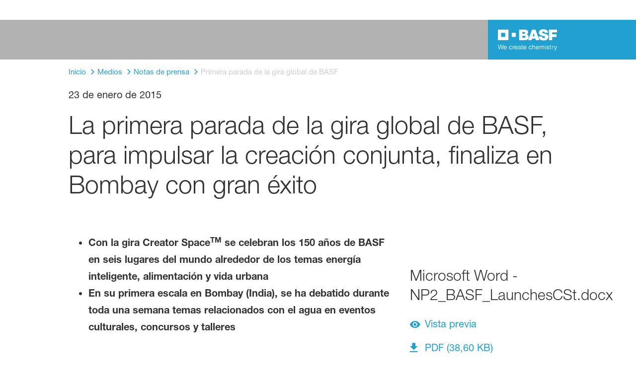

--- FILE ---
content_type: text/css; charset=UTF-8
request_url: https://www.basf.com/wxp-core.141770446795d5b5.css
body_size: 3716
content:
.tippy-box[data-animation=fade][data-state=hidden]{opacity:0}[data-tippy-root]{max-width:calc(100vw - 10px)}.tippy-box{position:relative;background-color:#333;color:#fff;border-radius:4px;font-size:14px;line-height:1.4;white-space:normal;outline:0;transition-property:transform,visibility,opacity}.tippy-box[data-placement^=top]>.tippy-arrow{bottom:0}.tippy-box[data-placement^=top]>.tippy-arrow:before{bottom:-7px;left:0;border-width:8px 8px 0;border-top-color:initial;transform-origin:center top}.tippy-box[data-placement^=bottom]>.tippy-arrow{top:0}.tippy-box[data-placement^=bottom]>.tippy-arrow:before{top:-7px;left:0;border-width:0 8px 8px;border-bottom-color:initial;transform-origin:center bottom}.tippy-box[data-placement^=left]>.tippy-arrow{right:0}.tippy-box[data-placement^=left]>.tippy-arrow:before{border-width:8px 0 8px 8px;border-left-color:initial;right:-7px;transform-origin:center left}.tippy-box[data-placement^=right]>.tippy-arrow{left:0}.tippy-box[data-placement^=right]>.tippy-arrow:before{left:-7px;border-width:8px 8px 8px 0;border-right-color:initial;transform-origin:center right}.tippy-box[data-inertia][data-state=visible]{transition-timing-function:cubic-bezier(.54,1.5,.38,1.11)}.tippy-arrow{width:16px;height:16px;color:#333}.tippy-arrow:before{content:"";position:absolute;border-color:transparent;border-style:solid}.tippy-content{position:relative;padding:5px 9px;z-index:1}.tippy-box[data-theme~=light]{color:#26323d;box-shadow:0 0 20px 4px #9aa1b126,0 4px 80px -8px #24282f40,0 4px 4px -2px #5b5e6926;background-color:#fff}.tippy-box[data-theme~=light][data-placement^=top]>.tippy-arrow:before{border-top-color:#fff}.tippy-box[data-theme~=light][data-placement^=bottom]>.tippy-arrow:before{border-bottom-color:#fff}.tippy-box[data-theme~=light][data-placement^=left]>.tippy-arrow:before{border-left-color:#fff}.tippy-box[data-theme~=light][data-placement^=right]>.tippy-arrow:before{border-right-color:#fff}.tippy-box[data-theme~=light]>.tippy-backdrop{background-color:#fff}.tippy-box[data-theme~=light]>.tippy-svg-arrow{fill:#fff}.tippy-box[data-animation=scale][data-placement^=top]{transform-origin:bottom}.tippy-box[data-animation=scale][data-placement^=bottom]{transform-origin:top}.tippy-box[data-animation=scale][data-placement^=left]{transform-origin:right}.tippy-box[data-animation=scale][data-placement^=right]{transform-origin:left}.tippy-box[data-animation=scale][data-state=hidden]{transform:scale(.5);opacity:0}html{font-size:100%;color:var(--wxp-color-text)}body{margin:0}main{margin-left:auto;margin-right:auto;width:90.6%;max-width:var(--content-max-width);float:none}@media (min-width: 75em){main{width:78.48%}}sub,sup{font-size:75%;line-height:0;position:relative;vertical-align:baseline}sup{top:-.5em}sub{bottom:-.25em}a{color:var(--wxp-highlight-color);text-decoration:none}a:hover{text-decoration:none}a:focus{outline-style:none}a:focus-within{z-index:999;outline-offset:.125rem;outline:var(--wxp-outline-color) solid .125rem}.p-component,.p-button{font-family:Helvetica Neue LT W05_45,"Helvetica Neue World 45",helvetica,arial,sans-serif;font-weight:var(--wxp-weight-medium);font-size:.9375rem;line-height:1.7333333333;margin-inside:0;margin-outside:0;margin-block:0}@media (min-width: 48em){.p-component,.p-button{font-size:1rem;line-height:1.75}}@media (min-width: 61em){.p-component,.p-button{font-size:1.125rem;line-height:1.7777777778}}@media (min-width: 75em){.p-component,.p-button{font-size:1.25rem;line-height:1.7}}@font-face{font-family:wxp-icons;src:url(/assets/fonts/wxp/0c5027705ee8cace1771c5af6a75323b/wxp-icons.woff2?3a43e1ada5a6867d77ffa36092b82bd1) format("woff2"),url(/assets/fonts/wxp/0c5027705ee8cace1771c5af6a75323b/wxp-icons.woff?3a43e1ada5a6867d77ffa36092b82bd1) format("woff");font-display:block}body ul,body ol{padding-inline-start:2.5rem}body,p{font-family:Helvetica Neue LT W05_45,"Helvetica Neue World 45",helvetica,arial,sans-serif;font-weight:var(--wxp-weight-medium);font-size:.9375rem;line-height:1.7333333333;margin-inside:0;margin-outside:0;margin-block:0}@media (min-width: 48em){body,p{font-size:1rem;line-height:1.75}}@media (min-width: 61em){body,p{font-size:1.125rem;line-height:1.7777777778}}@media (min-width: 75em){body,p{font-size:1.25rem;line-height:1.7}}p{margin-block-end:.625rem}.copy-teaser{font-family:Helvetica Neue LT W05_45,"Helvetica Neue World 45",helvetica,arial,sans-serif;font-weight:var(--wxp-weight-medium);font-size:.9375rem;line-height:1.4666666667}@media (min-width: 48em){.copy-teaser{font-size:1rem;line-height:1.4375}}@media (min-width: 61em){.copy-teaser{font-size:1.125rem;line-height:1.3888888889}}@media (min-width: 75em){.copy-teaser{font-size:1.25rem;line-height:1.4}}h1{font-family:Helvetica Neue LT W05_45,"Helvetica Neue World 45",helvetica,arial,sans-serif;font-weight:var(--wxp-weight-light);font-size:2.1875rem;line-height:1.2857142857;color:var(--wxp-text-color);margin-top:1.25rem;margin-bottom:.625rem}@media (min-width: 48em){h1{font-size:2.5rem;line-height:1.25}}@media (min-width: 61em){h1{font-size:2.8125rem;line-height:1.2222222222}}@media (min-width: 75em){h1{font-size:3.125rem;line-height:1.2}}h1 p{font-size:inherit;font-weight:inherit;line-height:inherit}h2{font-family:Helvetica Neue LT W05_45,"Helvetica Neue World 45",helvetica,arial,sans-serif;font-weight:var(--wxp-weight-heavy);font-size:1.375rem;line-height:1.3636363636;color:var(--wxp-text-color);margin-top:1.25rem;margin-bottom:.625rem}@media (min-width: 48em){h2{font-size:1.5rem;line-height:1.3333333333}}@media (min-width: 61em){h2{font-size:1.75rem;line-height:1.3571428571}}@media (min-width: 75em){h2{font-size:1.875rem;line-height:1.3333333333}}h3{font-family:Helvetica Neue LT W05_45,"Helvetica Neue World 45",helvetica,arial,sans-serif;font-size:1.25rem;line-height:1.4;font-weight:var(--wxp-weight-light);margin-top:1.25rem;margin-bottom:.625rem;color:var(--wxp-primary-color)}@media (min-width: 48em){h3{font-size:1.375rem;line-height:1.3636363636}}@media (min-width: 61em){h3{font-size:1.625rem;line-height:1.3846153846}}@media (min-width: 75em){h3{font-size:1.75rem;line-height:1.3571428571}}h4{font-family:Helvetica Neue LT W05_45,"Helvetica Neue World 45",helvetica,arial,sans-serif;font-weight:var(--wxp-weight-heavy);font-size:.9375rem;line-height:1.7333333333;color:var(--wxp-text-color);margin-top:.625rem;margin-bottom:.625rem}@media (min-width: 48em){h4{font-size:1rem;line-height:1.75}}@media (min-width: 61em){h4{font-size:1.125rem;line-height:1.7777777778}}@media (min-width: 75em){h4{font-size:1.25rem;line-height:1.7}}.wxp-icon{position:relative;display:flex;justify-content:center;align-items:center;background-color:transparent;border-style:none;font-size:1.375rem;padding:0;cursor:pointer;color:#fff}.wxp-icon:hover{color:#dcdcdc}.wxp-icon--active:after{display:block;content:"";height:.125rem;position:absolute;bottom:-.3125rem;background-color:#fff;width:140%}.wxp-icon--a11y:before{font-family:wxp-icons;font-style:normal;font-weight:400;font-variant:normal;text-transform:none;line-height:1;min-width:1.5rem;-webkit-font-smoothing:antialiased;-moz-osx-font-smoothing:grayscale;content:"\f101"}.wxp-icon--arrow_jump_back:before{font-family:wxp-icons;font-style:normal;font-weight:400;font-variant:normal;text-transform:none;line-height:1;min-width:1.5rem;-webkit-font-smoothing:antialiased;-moz-osx-font-smoothing:grayscale;content:"\f102"}.wxp-icon--attention:before{font-family:wxp-icons;font-style:normal;font-weight:400;font-variant:normal;text-transform:none;line-height:1;min-width:1.5rem;-webkit-font-smoothing:antialiased;-moz-osx-font-smoothing:grayscale;content:"\f103"}.wxp-icon--blogagro:before{font-family:wxp-icons;font-style:normal;font-weight:400;font-variant:normal;text-transform:none;line-height:1;min-width:1.5rem;-webkit-font-smoothing:antialiased;-moz-osx-font-smoothing:grayscale;content:"\f104"}.wxp-icon--bsky:before{font-family:wxp-icons;font-style:normal;font-weight:400;font-variant:normal;text-transform:none;line-height:1;min-width:1.5rem;-webkit-font-smoothing:antialiased;-moz-osx-font-smoothing:grayscale;content:"\f105"}.wxp-icon--calendar:before{font-family:wxp-icons;font-style:normal;font-weight:400;font-variant:normal;text-transform:none;line-height:1;min-width:1.5rem;-webkit-font-smoothing:antialiased;-moz-osx-font-smoothing:grayscale;content:"\f106"}.wxp-icon--caret_down:before{font-family:wxp-icons;font-style:normal;font-weight:400;font-variant:normal;text-transform:none;line-height:1;min-width:1.5rem;-webkit-font-smoothing:antialiased;-moz-osx-font-smoothing:grayscale;content:"\f107"}.wxp-icon--caret_left:before{font-family:wxp-icons;font-style:normal;font-weight:400;font-variant:normal;text-transform:none;line-height:1;min-width:1.5rem;-webkit-font-smoothing:antialiased;-moz-osx-font-smoothing:grayscale;content:"\f108"}.wxp-icon--caret_right:before{font-family:wxp-icons;font-style:normal;font-weight:400;font-variant:normal;text-transform:none;line-height:1;min-width:1.5rem;-webkit-font-smoothing:antialiased;-moz-osx-font-smoothing:grayscale;content:"\f109"}.wxp-icon--caret_up:before{font-family:wxp-icons;font-style:normal;font-weight:400;font-variant:normal;text-transform:none;line-height:1;min-width:1.5rem;-webkit-font-smoothing:antialiased;-moz-osx-font-smoothing:grayscale;content:"\f10a"}.wxp-icon--alcoholic_beverages:before{font-family:wxp-icons;font-style:normal;font-weight:400;font-variant:normal;text-transform:none;line-height:1;min-width:1.5rem;-webkit-font-smoothing:antialiased;-moz-osx-font-smoothing:grayscale;content:"\f10b"}.wxp-icon--alert:before{font-family:wxp-icons;font-style:normal;font-weight:400;font-variant:normal;text-transform:none;line-height:1;min-width:1.5rem;-webkit-font-smoothing:antialiased;-moz-osx-font-smoothing:grayscale;content:"\f10c"}.wxp-icon--apis:before{font-family:wxp-icons;font-style:normal;font-weight:400;font-variant:normal;text-transform:none;line-height:1;min-width:1.5rem;-webkit-font-smoothing:antialiased;-moz-osx-font-smoothing:grayscale;content:"\f10d"}.wxp-icon--aqua:before{font-family:wxp-icons;font-style:normal;font-weight:400;font-variant:normal;text-transform:none;line-height:1;min-width:1.5rem;-webkit-font-smoothing:antialiased;-moz-osx-font-smoothing:grayscale;content:"\f10e"}.wxp-icon--beverage:before{font-family:wxp-icons;font-style:normal;font-weight:400;font-variant:normal;text-transform:none;line-height:1;min-width:1.5rem;-webkit-font-smoothing:antialiased;-moz-osx-font-smoothing:grayscale;content:"\f10f"}.wxp-icon--biodegrade_vaa:before{font-family:wxp-icons;font-style:normal;font-weight:400;font-variant:normal;text-transform:none;line-height:1;min-width:1.5rem;-webkit-font-smoothing:antialiased;-moz-osx-font-smoothing:grayscale;content:"\f110"}.wxp-icon--biologic_solutions:before{font-family:wxp-icons;font-style:normal;font-weight:400;font-variant:normal;text-transform:none;line-height:1;min-width:1.5rem;-webkit-font-smoothing:antialiased;-moz-osx-font-smoothing:grayscale;content:"\f111"}.wxp-icon--capsule:before{font-family:wxp-icons;font-style:normal;font-weight:400;font-variant:normal;text-transform:none;line-height:1;min-width:1.5rem;-webkit-font-smoothing:antialiased;-moz-osx-font-smoothing:grayscale;content:"\f112"}.wxp-icon--cart:before{font-family:wxp-icons;font-style:normal;font-weight:400;font-variant:normal;text-transform:none;line-height:1;min-width:1.5rem;-webkit-font-smoothing:antialiased;-moz-osx-font-smoothing:grayscale;content:"\f113"}.wxp-icon--certificates:before{font-family:wxp-icons;font-style:normal;font-weight:400;font-variant:normal;text-transform:none;line-height:1;min-width:1.5rem;-webkit-font-smoothing:antialiased;-moz-osx-font-smoothing:grayscale;content:"\f114"}.wxp-icon--chevron_down:before{font-family:wxp-icons;font-style:normal;font-weight:400;font-variant:normal;text-transform:none;line-height:1;min-width:1.5rem;-webkit-font-smoothing:antialiased;-moz-osx-font-smoothing:grayscale;content:"\f115"}.wxp-icon--chevron_left:before{font-family:wxp-icons;font-style:normal;font-weight:400;font-variant:normal;text-transform:none;line-height:1;min-width:1.5rem;-webkit-font-smoothing:antialiased;-moz-osx-font-smoothing:grayscale;content:"\f116"}.wxp-icon--chevron_right:before{font-family:wxp-icons;font-style:normal;font-weight:400;font-variant:normal;text-transform:none;line-height:1;min-width:1.5rem;-webkit-font-smoothing:antialiased;-moz-osx-font-smoothing:grayscale;content:"\f117"}.wxp-icon--chevron_up:before{font-family:wxp-icons;font-style:normal;font-weight:400;font-variant:normal;text-transform:none;line-height:1;min-width:1.5rem;-webkit-font-smoothing:antialiased;-moz-osx-font-smoothing:grayscale;content:"\f118"}.wxp-icon--clara:before{font-family:wxp-icons;font-style:normal;font-weight:400;font-variant:normal;text-transform:none;line-height:1;min-width:1.5rem;-webkit-font-smoothing:antialiased;-moz-osx-font-smoothing:grayscale;content:"\f119"}.wxp-icon--cogs:before{font-family:wxp-icons;font-style:normal;font-weight:400;font-variant:normal;text-transform:none;line-height:1;min-width:1.5rem;-webkit-font-smoothing:antialiased;-moz-osx-font-smoothing:grayscale;content:"\f11a"}.wxp-icon--color_my_product_2:before{font-family:wxp-icons;font-style:normal;font-weight:400;font-variant:normal;text-transform:none;line-height:1;min-width:1.5rem;-webkit-font-smoothing:antialiased;-moz-osx-font-smoothing:grayscale;content:"\f11b"}.wxp-icon--color_my_product:before{font-family:wxp-icons;font-style:normal;font-weight:400;font-variant:normal;text-transform:none;line-height:1;min-width:1.5rem;-webkit-font-smoothing:antialiased;-moz-osx-font-smoothing:grayscale;content:"\f11c"}.wxp-icon--colorant:before{font-family:wxp-icons;font-style:normal;font-weight:400;font-variant:normal;text-transform:none;line-height:1;min-width:1.5rem;-webkit-font-smoothing:antialiased;-moz-osx-font-smoothing:grayscale;content:"\f11d"}.wxp-icon--dairy_liquid:before{font-family:wxp-icons;font-style:normal;font-weight:400;font-variant:normal;text-transform:none;line-height:1;min-width:1.5rem;-webkit-font-smoothing:antialiased;-moz-osx-font-smoothing:grayscale;content:"\f11e"}.wxp-icon--dairy_solid:before{font-family:wxp-icons;font-style:normal;font-weight:400;font-variant:normal;text-transform:none;line-height:1;min-width:1.5rem;-webkit-font-smoothing:antialiased;-moz-osx-font-smoothing:grayscale;content:"\f11f"}.wxp-icon--dietary_supplement:before{font-family:wxp-icons;font-style:normal;font-weight:400;font-variant:normal;text-transform:none;line-height:1;min-width:1.5rem;-webkit-font-smoothing:antialiased;-moz-osx-font-smoothing:grayscale;content:"\f120"}.wxp-icon--edit:before{font-family:wxp-icons;font-style:normal;font-weight:400;font-variant:normal;text-transform:none;line-height:1;min-width:1.5rem;-webkit-font-smoothing:antialiased;-moz-osx-font-smoothing:grayscale;content:"\f121"}.wxp-icon--excipients:before{font-family:wxp-icons;font-style:normal;font-weight:400;font-variant:normal;text-transform:none;line-height:1;min-width:1.5rem;-webkit-font-smoothing:antialiased;-moz-osx-font-smoothing:grayscale;content:"\f122"}.wxp-icon--food_fortification:before{font-family:wxp-icons;font-style:normal;font-weight:400;font-variant:normal;text-transform:none;line-height:1;min-width:1.5rem;-webkit-font-smoothing:antialiased;-moz-osx-font-smoothing:grayscale;content:"\f123"}.wxp-icon--food_liquid:before{font-family:wxp-icons;font-style:normal;font-weight:400;font-variant:normal;text-transform:none;line-height:1;min-width:1.5rem;-webkit-font-smoothing:antialiased;-moz-osx-font-smoothing:grayscale;content:"\f124"}.wxp-icon--food_solid:before{font-family:wxp-icons;font-style:normal;font-weight:400;font-variant:normal;text-transform:none;line-height:1;min-width:1.5rem;-webkit-font-smoothing:antialiased;-moz-osx-font-smoothing:grayscale;content:"\f125"}.wxp-icon--gummy:before{font-family:wxp-icons;font-style:normal;font-weight:400;font-variant:normal;text-transform:none;line-height:1;min-width:1.5rem;-webkit-font-smoothing:antialiased;-moz-osx-font-smoothing:grayscale;content:"\f126"}.wxp-icon--history:before{font-family:wxp-icons;font-style:normal;font-weight:400;font-variant:normal;text-transform:none;line-height:1;min-width:1.5rem;-webkit-font-smoothing:antialiased;-moz-osx-font-smoothing:grayscale;content:"\f127"}.wxp-icon--infant_nutrition:before{font-family:wxp-icons;font-style:normal;font-weight:400;font-variant:normal;text-transform:none;line-height:1;min-width:1.5rem;-webkit-font-smoothing:antialiased;-moz-osx-font-smoothing:grayscale;content:"\f128"}.wxp-icon--lower_carbon_footprint_vaa:before{font-family:wxp-icons;font-style:normal;font-weight:400;font-variant:normal;text-transform:none;line-height:1;min-width:1.5rem;-webkit-font-smoothing:antialiased;-moz-osx-font-smoothing:grayscale;content:"\f129"}.wxp-icon--mortar:before{font-family:wxp-icons;font-style:normal;font-weight:400;font-variant:normal;text-transform:none;line-height:1;min-width:1.5rem;-webkit-font-smoothing:antialiased;-moz-osx-font-smoothing:grayscale;content:"\f12a"}.wxp-icon--mpw_vaa:before{font-family:wxp-icons;font-style:normal;font-weight:400;font-variant:normal;text-transform:none;line-height:1;min-width:1.5rem;-webkit-font-smoothing:antialiased;-moz-osx-font-smoothing:grayscale;content:"\f12b"}.wxp-icon--my_product_world:before{font-family:wxp-icons;font-style:normal;font-weight:400;font-variant:normal;text-transform:none;line-height:1;min-width:1.5rem;-webkit-font-smoothing:antialiased;-moz-osx-font-smoothing:grayscale;content:"\f12c"}.wxp-icon--non_dairy_liquid:before{font-family:wxp-icons;font-style:normal;font-weight:400;font-variant:normal;text-transform:none;line-height:1;min-width:1.5rem;-webkit-font-smoothing:antialiased;-moz-osx-font-smoothing:grayscale;content:"\f12d"}.wxp-icon--notification:before{font-family:wxp-icons;font-style:normal;font-weight:400;font-variant:normal;text-transform:none;line-height:1;min-width:1.5rem;-webkit-font-smoothing:antialiased;-moz-osx-font-smoothing:grayscale;content:"\f12e"}.wxp-icon--order:before{font-family:wxp-icons;font-style:normal;font-weight:400;font-variant:normal;text-transform:none;line-height:1;min-width:1.5rem;-webkit-font-smoothing:antialiased;-moz-osx-font-smoothing:grayscale;content:"\f12f"}.wxp-icon--other_beverages:before{font-family:wxp-icons;font-style:normal;font-weight:400;font-variant:normal;text-transform:none;line-height:1;min-width:1.5rem;-webkit-font-smoothing:antialiased;-moz-osx-font-smoothing:grayscale;content:"\f130"}.wxp-icon--overview_vaa:before{font-family:wxp-icons;font-style:normal;font-weight:400;font-variant:normal;text-transform:none;line-height:1;min-width:1.5rem;-webkit-font-smoothing:antialiased;-moz-osx-font-smoothing:grayscale;content:"\f131"}.wxp-icon--pcf_vaa:before{font-family:wxp-icons;font-style:normal;font-weight:400;font-variant:normal;text-transform:none;line-height:1;min-width:1.5rem;-webkit-font-smoothing:antialiased;-moz-osx-font-smoothing:grayscale;content:"\f132"}.wxp-icon--pet:before{font-family:wxp-icons;font-style:normal;font-weight:400;font-variant:normal;text-transform:none;line-height:1;min-width:1.5rem;-webkit-font-smoothing:antialiased;-moz-osx-font-smoothing:grayscale;content:"\f133"}.wxp-icon--pig:before{font-family:wxp-icons;font-style:normal;font-weight:400;font-variant:normal;text-transform:none;line-height:1;min-width:1.5rem;-webkit-font-smoothing:antialiased;-moz-osx-font-smoothing:grayscale;content:"\f134"}.wxp-icon--poultry:before{font-family:wxp-icons;font-style:normal;font-weight:400;font-variant:normal;text-transform:none;line-height:1;min-width:1.5rem;-webkit-font-smoothing:antialiased;-moz-osx-font-smoothing:grayscale;content:"\f135"}.wxp-icon--powder:before{font-family:wxp-icons;font-style:normal;font-weight:400;font-variant:normal;text-transform:none;line-height:1;min-width:1.5rem;-webkit-font-smoothing:antialiased;-moz-osx-font-smoothing:grayscale;content:"\f136"}.wxp-icon--regxcellence_legacy:before{font-family:wxp-icons;font-style:normal;font-weight:400;font-variant:normal;text-transform:none;line-height:1;min-width:1.5rem;-webkit-font-smoothing:antialiased;-moz-osx-font-smoothing:grayscale;content:"\f137"}.wxp-icon--regxcellence:before{font-family:wxp-icons;font-style:normal;font-weight:400;font-variant:normal;text-transform:none;line-height:1;min-width:1.5rem;-webkit-font-smoothing:antialiased;-moz-osx-font-smoothing:grayscale;content:"\f138"}.wxp-icon--renewable_vaa:before{font-family:wxp-icons;font-style:normal;font-weight:400;font-variant:normal;text-transform:none;line-height:1;min-width:1.5rem;-webkit-font-smoothing:antialiased;-moz-osx-font-smoothing:grayscale;content:"\f139"}.wxp-icon--ruminant:before{font-family:wxp-icons;font-style:normal;font-weight:400;font-variant:normal;text-transform:none;line-height:1;min-width:1.5rem;-webkit-font-smoothing:antialiased;-moz-osx-font-smoothing:grayscale;content:"\f13a"}.wxp-icon--sample_legacy:before{font-family:wxp-icons;font-style:normal;font-weight:400;font-variant:normal;text-transform:none;line-height:1;min-width:1.5rem;-webkit-font-smoothing:antialiased;-moz-osx-font-smoothing:grayscale;content:"\f13b"}.wxp-icon--sample:before{font-family:wxp-icons;font-style:normal;font-weight:400;font-variant:normal;text-transform:none;line-height:1;min-width:1.5rem;-webkit-font-smoothing:antialiased;-moz-osx-font-smoothing:grayscale;content:"\f13c"}.wxp-icon--sheep:before{font-family:wxp-icons;font-style:normal;font-weight:400;font-variant:normal;text-transform:none;line-height:1;min-width:1.5rem;-webkit-font-smoothing:antialiased;-moz-osx-font-smoothing:grayscale;content:"\f13d"}.wxp-icon--softgels:before{font-family:wxp-icons;font-style:normal;font-weight:400;font-variant:normal;text-transform:none;line-height:1;min-width:1.5rem;-webkit-font-smoothing:antialiased;-moz-osx-font-smoothing:grayscale;content:"\f13e"}.wxp-icon--solubilization:before{font-family:wxp-icons;font-style:normal;font-weight:400;font-variant:normal;text-transform:none;line-height:1;min-width:1.5rem;-webkit-font-smoothing:antialiased;-moz-osx-font-smoothing:grayscale;content:"\f13f"}.wxp-icon--sustainability_standards_vaa:before{font-family:wxp-icons;font-style:normal;font-weight:400;font-variant:normal;text-transform:none;line-height:1;min-width:1.5rem;-webkit-font-smoothing:antialiased;-moz-osx-font-smoothing:grayscale;content:"\f140"}.wxp-icon--sustainability_vaa:before{font-family:wxp-icons;font-style:normal;font-weight:400;font-variant:normal;text-transform:none;line-height:1;min-width:1.5rem;-webkit-font-smoothing:antialiased;-moz-osx-font-smoothing:grayscale;content:"\f141"}.wxp-icon--tablet:before{font-family:wxp-icons;font-style:normal;font-weight:400;font-variant:normal;text-transform:none;line-height:1;min-width:1.5rem;-webkit-font-smoothing:antialiased;-moz-osx-font-smoothing:grayscale;content:"\f142"}.wxp-icon--vial:before{font-family:wxp-icons;font-style:normal;font-weight:400;font-variant:normal;text-transform:none;line-height:1;min-width:1.5rem;-webkit-font-smoothing:antialiased;-moz-osx-font-smoothing:grayscale;content:"\f143"}.wxp-icon--vna_my_product_world:before{font-family:wxp-icons;font-style:normal;font-weight:400;font-variant:normal;text-transform:none;line-height:1;min-width:1.5rem;-webkit-font-smoothing:antialiased;-moz-osx-font-smoothing:grayscale;content:"\f144"}.wxp-icon--chat:before{font-family:wxp-icons;font-style:normal;font-weight:400;font-variant:normal;text-transform:none;line-height:1;min-width:1.5rem;-webkit-font-smoothing:antialiased;-moz-osx-font-smoothing:grayscale;content:"\f145"}.wxp-icon--check_circle:before{font-family:wxp-icons;font-style:normal;font-weight:400;font-variant:normal;text-transform:none;line-height:1;min-width:1.5rem;-webkit-font-smoothing:antialiased;-moz-osx-font-smoothing:grayscale;content:"\f146"}.wxp-icon--check:before{font-family:wxp-icons;font-style:normal;font-weight:400;font-variant:normal;text-transform:none;line-height:1;min-width:1.5rem;-webkit-font-smoothing:antialiased;-moz-osx-font-smoothing:grayscale;content:"\f147"}.wxp-icon--circle:before{font-family:wxp-icons;font-style:normal;font-weight:400;font-variant:normal;text-transform:none;line-height:1;min-width:1.5rem;-webkit-font-smoothing:antialiased;-moz-osx-font-smoothing:grayscale;content:"\f148"}.wxp-icon--close_circle:before{font-family:wxp-icons;font-style:normal;font-weight:400;font-variant:normal;text-transform:none;line-height:1;min-width:1.5rem;-webkit-font-smoothing:antialiased;-moz-osx-font-smoothing:grayscale;content:"\f149"}.wxp-icon--close:before{font-family:wxp-icons;font-style:normal;font-weight:400;font-variant:normal;text-transform:none;line-height:1;min-width:1.5rem;-webkit-font-smoothing:antialiased;-moz-osx-font-smoothing:grayscale;content:"\f14a"}.wxp-icon--download:before{font-family:wxp-icons;font-style:normal;font-weight:400;font-variant:normal;text-transform:none;line-height:1;min-width:1.5rem;-webkit-font-smoothing:antialiased;-moz-osx-font-smoothing:grayscale;content:"\f14b"}.wxp-icon--email:before{font-family:wxp-icons;font-style:normal;font-weight:400;font-variant:normal;text-transform:none;line-height:1;min-width:1.5rem;-webkit-font-smoothing:antialiased;-moz-osx-font-smoothing:grayscale;content:"\f14c"}.wxp-icon--eye:before{font-family:wxp-icons;font-style:normal;font-weight:400;font-variant:normal;text-transform:none;line-height:1;min-width:1.5rem;-webkit-font-smoothing:antialiased;-moz-osx-font-smoothing:grayscale;content:"\f14d"}.wxp-icon--facebook-messenger:before{font-family:wxp-icons;font-style:normal;font-weight:400;font-variant:normal;text-transform:none;line-height:1;min-width:1.5rem;-webkit-font-smoothing:antialiased;-moz-osx-font-smoothing:grayscale;content:"\f14e"}.wxp-icon--facebook:before{font-family:wxp-icons;font-style:normal;font-weight:400;font-variant:normal;text-transform:none;line-height:1;min-width:1.5rem;-webkit-font-smoothing:antialiased;-moz-osx-font-smoothing:grayscale;content:"\f14f"}.wxp-icon--fax:before{font-family:wxp-icons;font-style:normal;font-weight:400;font-variant:normal;text-transform:none;line-height:1;min-width:1.5rem;-webkit-font-smoothing:antialiased;-moz-osx-font-smoothing:grayscale;content:"\f150"}.wxp-icon--filters:before{font-family:wxp-icons;font-style:normal;font-weight:400;font-variant:normal;text-transform:none;line-height:1;min-width:1.5rem;-webkit-font-smoothing:antialiased;-moz-osx-font-smoothing:grayscale;content:"\f151"}.wxp-icon--flickr:before{font-family:wxp-icons;font-style:normal;font-weight:400;font-variant:normal;text-transform:none;line-height:1;min-width:1.5rem;-webkit-font-smoothing:antialiased;-moz-osx-font-smoothing:grayscale;content:"\f152"}.wxp-icon--googleplus:before{font-family:wxp-icons;font-style:normal;font-weight:400;font-variant:normal;text-transform:none;line-height:1;min-width:1.5rem;-webkit-font-smoothing:antialiased;-moz-osx-font-smoothing:grayscale;content:"\f153"}.wxp-icon--home:before{font-family:wxp-icons;font-style:normal;font-weight:400;font-variant:normal;text-transform:none;line-height:1;min-width:1.5rem;-webkit-font-smoothing:antialiased;-moz-osx-font-smoothing:grayscale;content:"\f154"}.wxp-icon--info:before{font-family:wxp-icons;font-style:normal;font-weight:400;font-variant:normal;text-transform:none;line-height:1;min-width:1.5rem;-webkit-font-smoothing:antialiased;-moz-osx-font-smoothing:grayscale;content:"\f155"}.wxp-icon--instagram:before{font-family:wxp-icons;font-style:normal;font-weight:400;font-variant:normal;text-transform:none;line-height:1;min-width:1.5rem;-webkit-font-smoothing:antialiased;-moz-osx-font-smoothing:grayscale;content:"\f156"}.wxp-icon--link-extern-outline:before{font-family:wxp-icons;font-style:normal;font-weight:400;font-variant:normal;text-transform:none;line-height:1;min-width:1.5rem;-webkit-font-smoothing:antialiased;-moz-osx-font-smoothing:grayscale;content:"\f157"}.wxp-icon--link-intern-outline:before{font-family:wxp-icons;font-style:normal;font-weight:400;font-variant:normal;text-transform:none;line-height:1;min-width:1.5rem;-webkit-font-smoothing:antialiased;-moz-osx-font-smoothing:grayscale;content:"\f158"}.wxp-icon--linkedin:before{font-family:wxp-icons;font-style:normal;font-weight:400;font-variant:normal;text-transform:none;line-height:1;min-width:1.5rem;-webkit-font-smoothing:antialiased;-moz-osx-font-smoothing:grayscale;content:"\f159"}.wxp-icon--location:before{font-family:wxp-icons;font-style:normal;font-weight:400;font-variant:normal;text-transform:none;line-height:1;min-width:1.5rem;-webkit-font-smoothing:antialiased;-moz-osx-font-smoothing:grayscale;content:"\f15a"}.wxp-icon--lock:before{font-family:wxp-icons;font-style:normal;font-weight:400;font-variant:normal;text-transform:none;line-height:1;min-width:1.5rem;-webkit-font-smoothing:antialiased;-moz-osx-font-smoothing:grayscale;content:"\f15b"}.wxp-icon--log-in:before{font-family:wxp-icons;font-style:normal;font-weight:400;font-variant:normal;text-transform:none;line-height:1;min-width:1.5rem;-webkit-font-smoothing:antialiased;-moz-osx-font-smoothing:grayscale;content:"\f15c"}.wxp-icon--login:before{font-family:wxp-icons;font-style:normal;font-weight:400;font-variant:normal;text-transform:none;line-height:1;min-width:1.5rem;-webkit-font-smoothing:antialiased;-moz-osx-font-smoothing:grayscale;content:"\f15d"}.wxp-icon--logout:before{font-family:wxp-icons;font-style:normal;font-weight:400;font-variant:normal;text-transform:none;line-height:1;min-width:1.5rem;-webkit-font-smoothing:antialiased;-moz-osx-font-smoothing:grayscale;content:"\f15e"}.wxp-icon--loopamid-envelope:before{font-family:wxp-icons;font-style:normal;font-weight:400;font-variant:normal;text-transform:none;line-height:1;min-width:1.5rem;-webkit-font-smoothing:antialiased;-moz-osx-font-smoothing:grayscale;content:"\f15f"}.wxp-icon--loopamid-menu:before{font-family:wxp-icons;font-style:normal;font-weight:400;font-variant:normal;text-transform:none;line-height:1;min-width:1.5rem;-webkit-font-smoothing:antialiased;-moz-osx-font-smoothing:grayscale;content:"\f160"}.wxp-icon--maps-2mf-text:before{font-family:wxp-icons;font-style:normal;font-weight:400;font-variant:normal;text-transform:none;line-height:1;min-width:1.5rem;-webkit-font-smoothing:antialiased;-moz-osx-font-smoothing:grayscale;content:"\f161"}.wxp-icon--maps-aromatics:before{font-family:wxp-icons;font-style:normal;font-weight:400;font-variant:normal;text-transform:none;line-height:1;min-width:1.5rem;-webkit-font-smoothing:antialiased;-moz-osx-font-smoothing:grayscale;content:"\f162"}.wxp-icon--maps-barel:before{font-family:wxp-icons;font-style:normal;font-weight:400;font-variant:normal;text-transform:none;line-height:1;min-width:1.5rem;-webkit-font-smoothing:antialiased;-moz-osx-font-smoothing:grayscale;content:"\f163"}.wxp-icon--maps-bdo-text:before{font-family:wxp-icons;font-style:normal;font-weight:400;font-variant:normal;text-transform:none;line-height:1;min-width:1.5rem;-webkit-font-smoothing:antialiased;-moz-osx-font-smoothing:grayscale;content:"\f164"}.wxp-icon--maps-car:before{font-family:wxp-icons;font-style:normal;font-weight:400;font-variant:normal;text-transform:none;line-height:1;min-width:1.5rem;-webkit-font-smoothing:antialiased;-moz-osx-font-smoothing:grayscale;content:"\f165"}.wxp-icon--maps-cargo:before{font-family:wxp-icons;font-style:normal;font-weight:400;font-variant:normal;text-transform:none;line-height:1;min-width:1.5rem;-webkit-font-smoothing:antialiased;-moz-osx-font-smoothing:grayscale;content:"\f166"}.wxp-icon--maps-ch4-text:before{font-family:wxp-icons;font-style:normal;font-weight:400;font-variant:normal;text-transform:none;line-height:1;min-width:1.5rem;-webkit-font-smoothing:antialiased;-moz-osx-font-smoothing:grayscale;content:"\f167"}.wxp-icon--maps-cloud:before{font-family:wxp-icons;font-style:normal;font-weight:400;font-variant:normal;text-transform:none;line-height:1;min-width:1.5rem;-webkit-font-smoothing:antialiased;-moz-osx-font-smoothing:grayscale;content:"\f168"}.wxp-icon--maps-co-text:before{font-family:wxp-icons;font-style:normal;font-weight:400;font-variant:normal;text-transform:none;line-height:1;min-width:1.5rem;-webkit-font-smoothing:antialiased;-moz-osx-font-smoothing:grayscale;content:"\f169"}.wxp-icon--maps-co2-cloud:before{font-family:wxp-icons;font-style:normal;font-weight:400;font-variant:normal;text-transform:none;line-height:1;min-width:1.5rem;-webkit-font-smoothing:antialiased;-moz-osx-font-smoothing:grayscale;content:"\f16a"}.wxp-icon--maps-co2-text:before{font-family:wxp-icons;font-style:normal;font-weight:400;font-variant:normal;text-transform:none;line-height:1;min-width:1.5rem;-webkit-font-smoothing:antialiased;-moz-osx-font-smoothing:grayscale;content:"\f16b"}.wxp-icon--maps-coh2-cloud:before{font-family:wxp-icons;font-style:normal;font-weight:400;font-variant:normal;text-transform:none;line-height:1;min-width:1.5rem;-webkit-font-smoothing:antialiased;-moz-osx-font-smoothing:grayscale;content:"\f16c"}.wxp-icon--maps-diamond:before{font-family:wxp-icons;font-style:normal;font-weight:400;font-variant:normal;text-transform:none;line-height:1;min-width:1.5rem;-webkit-font-smoothing:antialiased;-moz-osx-font-smoothing:grayscale;content:"\f16d"}.wxp-icon--maps-dme-text:before{font-family:wxp-icons;font-style:normal;font-weight:400;font-variant:normal;text-transform:none;line-height:1;min-width:1.5rem;-webkit-font-smoothing:antialiased;-moz-osx-font-smoothing:grayscale;content:"\f16e"}.wxp-icon--maps-eo-text:before{font-family:wxp-icons;font-style:normal;font-weight:400;font-variant:normal;text-transform:none;line-height:1;min-width:1.5rem;-webkit-font-smoothing:antialiased;-moz-osx-font-smoothing:grayscale;content:"\f16f"}.wxp-icon--maps-etac-text:before{font-family:wxp-icons;font-style:normal;font-weight:400;font-variant:normal;text-transform:none;line-height:1;min-width:1.5rem;-webkit-font-smoothing:antialiased;-moz-osx-font-smoothing:grayscale;content:"\f170"}.wxp-icon--maps-etoh-text:before{font-family:wxp-icons;font-style:normal;font-weight:400;font-variant:normal;text-transform:none;line-height:1;min-width:1.5rem;-webkit-font-smoothing:antialiased;-moz-osx-font-smoothing:grayscale;content:"\f171"}.wxp-icon--maps-fa-text:before{font-family:wxp-icons;font-style:normal;font-weight:400;font-variant:normal;text-transform:none;line-height:1;min-width:1.5rem;-webkit-font-smoothing:antialiased;-moz-osx-font-smoothing:grayscale;content:"\f172"}.wxp-icon--maps-factory:before{font-family:wxp-icons;font-style:normal;font-weight:400;font-variant:normal;text-transform:none;line-height:1;min-width:1.5rem;-webkit-font-smoothing:antialiased;-moz-osx-font-smoothing:grayscale;content:"\f173"}.wxp-icon--maps-flight:before{font-family:wxp-icons;font-style:normal;font-weight:400;font-variant:normal;text-transform:none;line-height:1;min-width:1.5rem;-webkit-font-smoothing:antialiased;-moz-osx-font-smoothing:grayscale;content:"\f174"}.wxp-icon--maps-fur-text:before{font-family:wxp-icons;font-style:normal;font-weight:400;font-variant:normal;text-transform:none;line-height:1;min-width:1.5rem;-webkit-font-smoothing:antialiased;-moz-osx-font-smoothing:grayscale;content:"\f175"}.wxp-icon--maps-gas-factory:before{font-family:wxp-icons;font-style:normal;font-weight:400;font-variant:normal;text-transform:none;line-height:1;min-width:1.5rem;-webkit-font-smoothing:antialiased;-moz-osx-font-smoothing:grayscale;content:"\f176"}.wxp-icon--maps-gly-text:before{font-family:wxp-icons;font-style:normal;font-weight:400;font-variant:normal;text-transform:none;line-height:1;min-width:1.5rem;-webkit-font-smoothing:antialiased;-moz-osx-font-smoothing:grayscale;content:"\f177"}.wxp-icon--maps-h2-text:before{font-family:wxp-icons;font-style:normal;font-weight:400;font-variant:normal;text-transform:none;line-height:1;min-width:1.5rem;-webkit-font-smoothing:antialiased;-moz-osx-font-smoothing:grayscale;content:"\f178"}.wxp-icon--maps-ibuoh-text:before{font-family:wxp-icons;font-style:normal;font-weight:400;font-variant:normal;text-transform:none;line-height:1;min-width:1.5rem;-webkit-font-smoothing:antialiased;-moz-osx-font-smoothing:grayscale;content:"\f179"}.wxp-icon--maps-leaf:before{font-family:wxp-icons;font-style:normal;font-weight:400;font-variant:normal;text-transform:none;line-height:1;min-width:1.5rem;-webkit-font-smoothing:antialiased;-moz-osx-font-smoothing:grayscale;content:"\f17a"}.wxp-icon--maps-leaves:before{font-family:wxp-icons;font-style:normal;font-weight:400;font-variant:normal;text-transform:none;line-height:1;min-width:1.5rem;-webkit-font-smoothing:antialiased;-moz-osx-font-smoothing:grayscale;content:"\f17b"}.wxp-icon--maps-meoh-text:before{font-family:wxp-icons;font-style:normal;font-weight:400;font-variant:normal;text-transform:none;line-height:1;min-width:1.5rem;-webkit-font-smoothing:antialiased;-moz-osx-font-smoothing:grayscale;content:"\f17c"}.wxp-icon--maps-mpg-text:before{font-family:wxp-icons;font-style:normal;font-weight:400;font-variant:normal;text-transform:none;line-height:1;min-width:1.5rem;-webkit-font-smoothing:antialiased;-moz-osx-font-smoothing:grayscale;content:"\f17d"}.wxp-icon--maps-natural-gas:before{font-family:wxp-icons;font-style:normal;font-weight:400;font-variant:normal;text-transform:none;line-height:1;min-width:1.5rem;-webkit-font-smoothing:antialiased;-moz-osx-font-smoothing:grayscale;content:"\f17e"}.wxp-icon--maps-nh3-text:before{font-family:wxp-icons;font-style:normal;font-weight:400;font-variant:normal;text-transform:none;line-height:1;min-width:1.5rem;-webkit-font-smoothing:antialiased;-moz-osx-font-smoothing:grayscale;content:"\f17f"}.wxp-icon--maps-olefins:before{font-family:wxp-icons;font-style:normal;font-weight:400;font-variant:normal;text-transform:none;line-height:1;min-width:1.5rem;-webkit-font-smoothing:antialiased;-moz-osx-font-smoothing:grayscale;content:"\f180"}.wxp-icon--maps-pe-text:before{font-family:wxp-icons;font-style:normal;font-weight:400;font-variant:normal;text-transform:none;line-height:1;min-width:1.5rem;-webkit-font-smoothing:antialiased;-moz-osx-font-smoothing:grayscale;content:"\f181"}.wxp-icon--maps-petrol:before{font-family:wxp-icons;font-style:normal;font-weight:400;font-variant:normal;text-transform:none;line-height:1;min-width:1.5rem;-webkit-font-smoothing:antialiased;-moz-osx-font-smoothing:grayscale;content:"\f182"}.wxp-icon--maps-proh-text:before{font-family:wxp-icons;font-style:normal;font-weight:400;font-variant:normal;text-transform:none;line-height:1;min-width:1.5rem;-webkit-font-smoothing:antialiased;-moz-osx-font-smoothing:grayscale;content:"\f183"}.wxp-icon--maps-puzzle:before{font-family:wxp-icons;font-style:normal;font-weight:400;font-variant:normal;text-transform:none;line-height:1;min-width:1.5rem;-webkit-font-smoothing:antialiased;-moz-osx-font-smoothing:grayscale;content:"\f184"}.wxp-icon--maps-rwgs-text:before{font-family:wxp-icons;font-style:normal;font-weight:400;font-variant:normal;text-transform:none;line-height:1;min-width:1.5rem;-webkit-font-smoothing:antialiased;-moz-osx-font-smoothing:grayscale;content:"\f185"}.wxp-icon--maps-sa-text:before{font-family:wxp-icons;font-style:normal;font-weight:400;font-variant:normal;text-transform:none;line-height:1;min-width:1.5rem;-webkit-font-smoothing:antialiased;-moz-osx-font-smoothing:grayscale;content:"\f186"}.wxp-icon--maps-sng-text:before{font-family:wxp-icons;font-style:normal;font-weight:400;font-variant:normal;text-transform:none;line-height:1;min-width:1.5rem;-webkit-font-smoothing:antialiased;-moz-osx-font-smoothing:grayscale;content:"\f187"}.wxp-icon--maps-sorb-text:before{font-family:wxp-icons;font-style:normal;font-weight:400;font-variant:normal;text-transform:none;line-height:1;min-width:1.5rem;-webkit-font-smoothing:antialiased;-moz-osx-font-smoothing:grayscale;content:"\f188"}.wxp-icon--maps-test:before{font-family:wxp-icons;font-style:normal;font-weight:400;font-variant:normal;text-transform:none;line-height:1;min-width:1.5rem;-webkit-font-smoothing:antialiased;-moz-osx-font-smoothing:grayscale;content:"\f189"}.wxp-icon--maps-windmill:before{font-family:wxp-icons;font-style:normal;font-weight:400;font-variant:normal;text-transform:none;line-height:1;min-width:1.5rem;-webkit-font-smoothing:antialiased;-moz-osx-font-smoothing:grayscale;content:"\f18a"}.wxp-icon--menu:before{font-family:wxp-icons;font-style:normal;font-weight:400;font-variant:normal;text-transform:none;line-height:1;min-width:1.5rem;-webkit-font-smoothing:antialiased;-moz-osx-font-smoothing:grayscale;content:"\f18b"}.wxp-icon--minus_circle:before{font-family:wxp-icons;font-style:normal;font-weight:400;font-variant:normal;text-transform:none;line-height:1;min-width:1.5rem;-webkit-font-smoothing:antialiased;-moz-osx-font-smoothing:grayscale;content:"\f18c"}.wxp-icon--minus:before{font-family:wxp-icons;font-style:normal;font-weight:400;font-variant:normal;text-transform:none;line-height:1;min-width:1.5rem;-webkit-font-smoothing:antialiased;-moz-osx-font-smoothing:grayscale;content:"\f18d"}.wxp-icon--mobile:before{font-family:wxp-icons;font-style:normal;font-weight:400;font-variant:normal;text-transform:none;line-height:1;min-width:1.5rem;-webkit-font-smoothing:antialiased;-moz-osx-font-smoothing:grayscale;content:"\f18e"}.wxp-icon--pause:before{font-family:wxp-icons;font-style:normal;font-weight:400;font-variant:normal;text-transform:none;line-height:1;min-width:1.5rem;-webkit-font-smoothing:antialiased;-moz-osx-font-smoothing:grayscale;content:"\f18f"}.wxp-icon--phone:before{font-family:wxp-icons;font-style:normal;font-weight:400;font-variant:normal;text-transform:none;line-height:1;min-width:1.5rem;-webkit-font-smoothing:antialiased;-moz-osx-font-smoothing:grayscale;content:"\f190"}.wxp-icon--placeholder:before{font-family:wxp-icons;font-style:normal;font-weight:400;font-variant:normal;text-transform:none;line-height:1;min-width:1.5rem;-webkit-font-smoothing:antialiased;-moz-osx-font-smoothing:grayscale;content:"\f191"}.wxp-icon--play:before{font-family:wxp-icons;font-style:normal;font-weight:400;font-variant:normal;text-transform:none;line-height:1;min-width:1.5rem;-webkit-font-smoothing:antialiased;-moz-osx-font-smoothing:grayscale;content:"\f192"}.wxp-icon--plus_circle:before{font-family:wxp-icons;font-style:normal;font-weight:400;font-variant:normal;text-transform:none;line-height:1;min-width:1.5rem;-webkit-font-smoothing:antialiased;-moz-osx-font-smoothing:grayscale;content:"\f193"}.wxp-icon--plus:before{font-family:wxp-icons;font-style:normal;font-weight:400;font-variant:normal;text-transform:none;line-height:1;min-width:1.5rem;-webkit-font-smoothing:antialiased;-moz-osx-font-smoothing:grayscale;content:"\f194"}.wxp-icon--question:before{font-family:wxp-icons;font-style:normal;font-weight:400;font-variant:normal;text-transform:none;line-height:1;min-width:1.5rem;-webkit-font-smoothing:antialiased;-moz-osx-font-smoothing:grayscale;content:"\f195"}.wxp-icon--quote:before{font-family:wxp-icons;font-style:normal;font-weight:400;font-variant:normal;text-transform:none;line-height:1;min-width:1.5rem;-webkit-font-smoothing:antialiased;-moz-osx-font-smoothing:grayscale;content:"\f196"}.wxp-icon--rerun:before{font-family:wxp-icons;font-style:normal;font-weight:400;font-variant:normal;text-transform:none;line-height:1;min-width:1.5rem;-webkit-font-smoothing:antialiased;-moz-osx-font-smoothing:grayscale;content:"\f197"}.wxp-icon--search:before{font-family:wxp-icons;font-style:normal;font-weight:400;font-variant:normal;text-transform:none;line-height:1;min-width:1.5rem;-webkit-font-smoothing:antialiased;-moz-osx-font-smoothing:grayscale;content:"\f198"}.wxp-icon--separator:before{font-family:wxp-icons;font-style:normal;font-weight:400;font-variant:normal;text-transform:none;line-height:1;min-width:1.5rem;-webkit-font-smoothing:antialiased;-moz-osx-font-smoothing:grayscale;content:"\f199"}.wxp-icon--share:before{font-family:wxp-icons;font-style:normal;font-weight:400;font-variant:normal;text-transform:none;line-height:1;min-width:1.5rem;-webkit-font-smoothing:antialiased;-moz-osx-font-smoothing:grayscale;content:"\f19a"}.wxp-icon--shop:before{font-family:wxp-icons;font-style:normal;font-weight:400;font-variant:normal;text-transform:none;line-height:1;min-width:1.5rem;-webkit-font-smoothing:antialiased;-moz-osx-font-smoothing:grayscale;content:"\f19b"}.wxp-icon--slideshare:before{font-family:wxp-icons;font-style:normal;font-weight:400;font-variant:normal;text-transform:none;line-height:1;min-width:1.5rem;-webkit-font-smoothing:antialiased;-moz-osx-font-smoothing:grayscale;content:"\f19c"}.wxp-icon--tap:before{font-family:wxp-icons;font-style:normal;font-weight:400;font-variant:normal;text-transform:none;line-height:1;min-width:1.5rem;-webkit-font-smoothing:antialiased;-moz-osx-font-smoothing:grayscale;content:"\f19d"}.wxp-icon--tiktok:before{font-family:wxp-icons;font-style:normal;font-weight:400;font-variant:normal;text-transform:none;line-height:1;min-width:1.5rem;-webkit-font-smoothing:antialiased;-moz-osx-font-smoothing:grayscale;content:"\f19e"}.wxp-icon--trash:before{font-family:wxp-icons;font-style:normal;font-weight:400;font-variant:normal;text-transform:none;line-height:1;min-width:1.5rem;-webkit-font-smoothing:antialiased;-moz-osx-font-smoothing:grayscale;content:"\f19f"}.wxp-icon--twitter:before{font-family:wxp-icons;font-style:normal;font-weight:400;font-variant:normal;text-transform:none;line-height:1;min-width:1.5rem;-webkit-font-smoothing:antialiased;-moz-osx-font-smoothing:grayscale;content:"\f1a0"}.wxp-icon--upload:before{font-family:wxp-icons;font-style:normal;font-weight:400;font-variant:normal;text-transform:none;line-height:1;min-width:1.5rem;-webkit-font-smoothing:antialiased;-moz-osx-font-smoothing:grayscale;content:"\f1a1"}.wxp-icon--user-fill:before{font-family:wxp-icons;font-style:normal;font-weight:400;font-variant:normal;text-transform:none;line-height:1;min-width:1.5rem;-webkit-font-smoothing:antialiased;-moz-osx-font-smoothing:grayscale;content:"\f1a2"}.wxp-icon--user-register:before{font-family:wxp-icons;font-style:normal;font-weight:400;font-variant:normal;text-transform:none;line-height:1;min-width:1.5rem;-webkit-font-smoothing:antialiased;-moz-osx-font-smoothing:grayscale;content:"\f1a3"}.wxp-icon--wechat:before{font-family:wxp-icons;font-style:normal;font-weight:400;font-variant:normal;text-transform:none;line-height:1;min-width:1.5rem;-webkit-font-smoothing:antialiased;-moz-osx-font-smoothing:grayscale;content:"\f1a4"}.wxp-icon--weibo:before{font-family:wxp-icons;font-style:normal;font-weight:400;font-variant:normal;text-transform:none;line-height:1;min-width:1.5rem;-webkit-font-smoothing:antialiased;-moz-osx-font-smoothing:grayscale;content:"\f1a5"}.wxp-icon--whatsapp:before{font-family:wxp-icons;font-style:normal;font-weight:400;font-variant:normal;text-transform:none;line-height:1;min-width:1.5rem;-webkit-font-smoothing:antialiased;-moz-osx-font-smoothing:grayscale;content:"\f1a6"}.wxp-icon--world:before{font-family:wxp-icons;font-style:normal;font-weight:400;font-variant:normal;text-transform:none;line-height:1;min-width:1.5rem;-webkit-font-smoothing:antialiased;-moz-osx-font-smoothing:grayscale;content:"\f1a7"}.wxp-icon--ximalaya:before{font-family:wxp-icons;font-style:normal;font-weight:400;font-variant:normal;text-transform:none;line-height:1;min-width:1.5rem;-webkit-font-smoothing:antialiased;-moz-osx-font-smoothing:grayscale;content:"\f1a8"}.wxp-icon--youku:before{font-family:wxp-icons;font-style:normal;font-weight:400;font-variant:normal;text-transform:none;line-height:1;min-width:1.5rem;-webkit-font-smoothing:antialiased;-moz-osx-font-smoothing:grayscale;content:"\f1a9"}.wxp-icon--youtube:before{font-family:wxp-icons;font-style:normal;font-weight:400;font-variant:normal;text-transform:none;line-height:1;min-width:1.5rem;-webkit-font-smoothing:antialiased;-moz-osx-font-smoothing:grayscale;content:"\f1aa"}.wxp-icon--zoom:before{font-family:wxp-icons;font-style:normal;font-weight:400;font-variant:normal;text-transform:none;line-height:1;min-width:1.5rem;-webkit-font-smoothing:antialiased;-moz-osx-font-smoothing:grayscale;content:"\f1ab"}.wxp-content{margin-left:auto;margin-right:auto;width:90.6%;max-width:var(--content-max-width);float:none}@media (min-width: 75em){.wxp-content{width:78.48%}}.wxp-highlighted{display:block}.wxp-left{text-align:left}.wxp-center{text-align:center}.wxp-right{text-align:right}.wxp-justify{text-align:justify}.wxp-fluid{display:inline-flex;width:100%;justify-content:center}.wxp-rt a{display:inline-flex;align-items:baseline}.wxp-rt a:before{align-self:flex-start;margin-top:.2em;margin-right:.4em;font-family:wxp-icons;font-style:normal;font-weight:400;font-variant:normal;text-transform:none;line-height:1;min-width:1.5rem;-webkit-font-smoothing:antialiased;-moz-osx-font-smoothing:grayscale;content:"\f158"}.wxp-rt a.wxp-link--external:before{font-family:wxp-icons;font-style:normal;font-weight:400;font-variant:normal;text-transform:none;line-height:1;min-width:1.5rem;-webkit-font-smoothing:antialiased;-moz-osx-font-smoothing:grayscale;content:"\f157"}.wxp-rt a.wxp-link--asset:before{font-family:wxp-icons;font-style:normal;font-weight:400;font-variant:normal;text-transform:none;line-height:1;min-width:1.5rem;-webkit-font-smoothing:antialiased;-moz-osx-font-smoothing:grayscale;content:"\f14d";font-size:.75em;margin-top:.5em}.wxp-rt a.wxp-link--download:before{font-family:wxp-icons;font-style:normal;font-weight:400;font-variant:normal;text-transform:none;line-height:1;min-width:1.5rem;-webkit-font-smoothing:antialiased;-moz-osx-font-smoothing:grayscale;content:"\f14b"}.wxp-rt a[asset]:before{font-family:wxp-icons;font-style:normal;font-weight:400;font-variant:normal;text-transform:none;line-height:1;min-width:1.5rem;-webkit-font-smoothing:antialiased;-moz-osx-font-smoothing:grayscale;content:"\f14d"}.wxp-rt a[download]:before,.wxp-rt a [asset]:before{font-family:wxp-icons;font-style:normal;font-weight:400;font-variant:normal;text-transform:none;line-height:1;min-width:1.5rem;-webkit-font-smoothing:antialiased;-moz-osx-font-smoothing:grayscale;content:"\f14b"}.wxp-rt a[external]:before{font-family:wxp-icons;font-style:normal;font-weight:400;font-variant:normal;text-transform:none;line-height:1;min-width:1.5rem;-webkit-font-smoothing:antialiased;-moz-osx-font-smoothing:grayscale;content:"\f157"}.wxp-rt a.wxp-link--playstore{background-image:url(/assets/badge-google-playstore-en.svg);background-position:left top;background-repeat:no-repeat;display:inline-block;font-size:0;line-height:0;width:8.1875rem;height:2.5rem;margin:.75rem .75rem 0;vertical-align:bottom}@media (min-width: 48em){.wxp-rt a.wxp-link--playstore{width:10rem;height:2.9375rem}}.wxp-rt a.wxp-link--applestore{background-image:url(/assets/badge-apple-appstore-en.svg);background-position:left top;background-repeat:no-repeat;display:inline-block;font-size:0;line-height:0;width:8.1875rem;height:2.5rem;margin:.75rem .75rem 0;vertical-align:bottom}@media (min-width: 48em){.wxp-rt a.wxp-link--applestore{width:10rem;height:2.9375rem}}.wxp-rt a:before{align-self:center}.wxp-color-spot{display:inline-block;vertical-align:middle;width:3.2rem;height:3.2rem;border:2px solid #ffffff;border-radius:50%;background-color:var(--wxp-spot-color)}@keyframes slide-bottom{0%{transform:translate(-50%) translateY(0) rotate(45deg)}to{transform:translate(-50%) translateY(-50%) rotate(45deg)}}.wxp-tooltip:before{font-family:wxp-icons;font-style:normal;font-weight:400;font-variant:normal;text-transform:none;line-height:1;min-width:1.5rem;-webkit-font-smoothing:antialiased;-moz-osx-font-smoothing:grayscale;content:"\f193";font-family:wxp-icons!important}.wxp-tooltip--opened:before{font-family:wxp-icons;font-style:normal;font-weight:400;font-variant:normal;text-transform:none;line-height:1;min-width:1.5rem;-webkit-font-smoothing:antialiased;-moz-osx-font-smoothing:grayscale;content:"\f18c";font-family:wxp-icons!important}.wxp-tooltip,.wxp-tooltip--opened{cursor:pointer;color:var(--wxp-primary-color)!important;display:inline-flex!important;align-items:baseline!important}.wxp-tooltip:before,.wxp-tooltip--opened:before{align-self:center!important;font-family:Helvetica Neue LT W05_45,"Helvetica Neue World 45",helvetica,arial,sans-serif;font-weight:var(--wxp-weight-medium);font-size:.9375rem;line-height:1.4666666667}@media (min-width: 48em){.wxp-tooltip:before,.wxp-tooltip--opened:before{font-size:1rem;line-height:1.4375}}@media (min-width: 61em){.wxp-tooltip:before,.wxp-tooltip--opened:before{font-size:1.125rem;line-height:1.3888888889}}@media (min-width: 75em){.wxp-tooltip:before,.wxp-tooltip--opened:before{font-size:1.25rem;line-height:1.4}}@media (max-width: 48em){div[data-tippy-root]{max-width:unset!important;transform:unset!important;position:fixed!important;inset:unset!important;width:100vw!important;height:100vh!important;left:0!important;top:0!important}}div[data-tippy-root] .tippy-box[data-theme~=text-tooltip] div>*{color:var(--wxp-text-color);font-family:Helvetica Neue LT W05_45,"Helvetica Neue World 45",helvetica,arial,sans-serif;font-weight:var(--wxp-weight-medium);font-size:.9375rem;line-height:1.4666666667}@media (min-width: 48em){div[data-tippy-root] .tippy-box[data-theme~=text-tooltip] div>*{font-size:1rem;line-height:1.4375}}@media (min-width: 61em){div[data-tippy-root] .tippy-box[data-theme~=text-tooltip] div>*{font-size:1.125rem;line-height:1.3888888889}}@media (min-width: 75em){div[data-tippy-root] .tippy-box[data-theme~=text-tooltip] div>*{font-size:1.25rem;line-height:1.4}}div[data-tippy-root] .tippy-box[data-theme~=text-tooltip]{background-color:var(--wxp-tooltip-bg-color);box-shadow:0 0 5px var(--wxp-tooltip-shadow-color);max-width:min-content!important;min-width:14.0625rem;width:100%}@media (max-width: 48em){div[data-tippy-root] .tippy-box[data-theme~=text-tooltip]{max-width:unset!important;transition-property:unset!important;height:100%!important}}div[data-tippy-root] .tippy-box[data-theme~=text-tooltip] .tippy-arrow{display:none}div[data-tippy-root] .tippy-box[data-theme~=text-tooltip] .wxp-tooltip-content{display:flex;justify-content:space-between;align-items:start}div[data-tippy-root] .tippy-box[data-theme~=text-tooltip] .wxp-tooltip-content__close-button{margin-left:.2rem;justify-content:end;color:var(--wxp-primary-color)}div[data-tippy-root] .tippy-box[data-theme~=text-tooltip] .wxp-tooltip-content__close-button:before{min-width:1rem}div[data-tippy-root] .tippy-box[data-theme~=text-tooltip] .wxp-tooltip-content>:first-child{padding:1.25rem}@media (min-width: 61em){div[data-tippy-root] .tippy-box[data-theme~=text-tooltip] .wxp-tooltip-content basf-wxp-teaser.fullwidth-layout .wxp-teaser:has(img){display:block}}.p-datatable .p-paginator{border:none;box-shadow:inset 0 2px #3333}.p-datatable .p-paginator button button,.p-datatable .p-paginator .p-paginator-pages button{height:2rem;min-width:2rem;border-radius:50%}.p-datatable .p-paginator button .p-highlight,.p-datatable .p-paginator .p-paginator-pages .p-highlight{color:var(--wxp-primary-color);background:var(--wxp-pale-color)}.p-datatable-wrapper .p-datatable-table .p-datatable-thead,.p-datatable-wrapper .p-datatable-table .p-datatable-tbody{white-space:nowrap;overflow:hidden;text-overflow:ellipsis}.p-datatable-wrapper .p-datatable-table .p-datatable-thead>tr .p-highlight,.p-datatable-wrapper .p-datatable-table .p-datatable-tbody>tr .p-highlight{font-weight:600}.p-datatable-wrapper .p-datatable-table .p-datatable-thead>tr td,.p-datatable-wrapper .p-datatable-table .p-datatable-thead>tr th,.p-datatable-wrapper .p-datatable-table .p-datatable-tbody>tr td,.p-datatable-wrapper .p-datatable-table .p-datatable-tbody>tr th{border:none;padding:1rem;font-size:.75rem;font-weight:var(--wxp-weight-medium)}.p-datatable-wrapper .p-datatable-table .p-datatable-thead>tr>th,.p-datatable-wrapper .p-datatable-table .p-datatable-tbody>tr>th{background:var(--wxp-grey-color);color:#fff}.p-datatable-wrapper .p-datatable-table .p-datatable-thead .p-sortable-column-icon,.p-datatable-wrapper .p-datatable-table .p-datatable-tbody .p-sortable-column-icon{color:#fff}.p-datatable-striped .p-datatable-wrapper .p-datatable-table tbody>tr:nth-child(2n){background:var(--wxp-gray-color)}.p-datatable-gridlines .p-datatable-wrapper .p-datatable-table tbody>tr>td,.p-datatable-gridlines .p-datatable-wrapper .p-datatable-table thead>tr>th{border:1px solid #dcdcdc}
